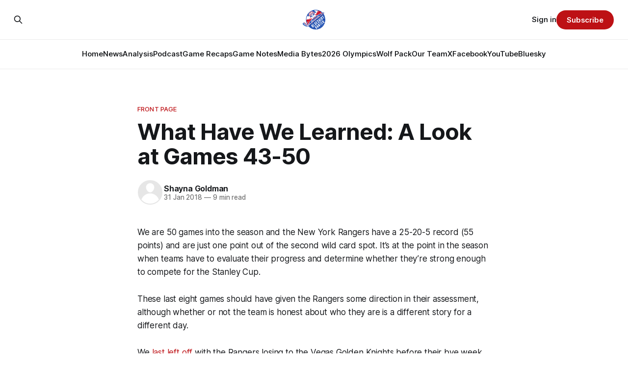

--- FILE ---
content_type: text/html; charset=utf-8
request_url: https://www.blueshirtbanter.com/what-have-we-learned-a-look-at-games-43-50/
body_size: 13990
content:
<!DOCTYPE html>
<html lang="en">
<head>

    <title>What Have We Learned: A Look at Games 43-50</title>
    <meta charset="utf-8">
    <meta name="viewport" content="width=device-width, initial-scale=1.0">
    
    <link rel="preload" as="style" href="https://www.blueshirtbanter.com/assets/built/screen.css?v=1ea180dabd">
    <link rel="preload" as="script" href="https://www.blueshirtbanter.com/assets/built/source.js?v=1ea180dabd">
    
    <link rel="preload" as="font" type="font/woff2" href="https://www.blueshirtbanter.com/assets/fonts/inter-roman.woff2?v=1ea180dabd" crossorigin="anonymous">
<style>
    @font-face {
        font-family: "Inter";
        font-style: normal;
        font-weight: 100 900;
        font-display: optional;
        src: url(https://www.blueshirtbanter.com/assets/fonts/inter-roman.woff2?v=1ea180dabd) format("woff2");
        unicode-range: U+0000-00FF, U+0131, U+0152-0153, U+02BB-02BC, U+02C6, U+02DA, U+02DC, U+0304, U+0308, U+0329, U+2000-206F, U+2074, U+20AC, U+2122, U+2191, U+2193, U+2212, U+2215, U+FEFF, U+FFFD;
    }
</style>

    <link rel="stylesheet" type="text/css" href="https://www.blueshirtbanter.com/assets/built/screen.css?v=1ea180dabd">

    <style>
        :root {
            --background-color: #ffffff
        }
    </style>

    <script>
        /* The script for calculating the color contrast has been taken from
        https://gomakethings.com/dynamically-changing-the-text-color-based-on-background-color-contrast-with-vanilla-js/ */
        var accentColor = getComputedStyle(document.documentElement).getPropertyValue('--background-color');
        accentColor = accentColor.trim().slice(1);

        if (accentColor.length === 3) {
            accentColor = accentColor[0] + accentColor[0] + accentColor[1] + accentColor[1] + accentColor[2] + accentColor[2];
        }

        var r = parseInt(accentColor.substr(0, 2), 16);
        var g = parseInt(accentColor.substr(2, 2), 16);
        var b = parseInt(accentColor.substr(4, 2), 16);
        var yiq = ((r * 299) + (g * 587) + (b * 114)) / 1000;
        var textColor = (yiq >= 128) ? 'dark' : 'light';

        document.documentElement.className = `has-${textColor}-text`;
    </script>

    <link rel="icon" href="https://www.blueshirtbanter.com/content/images/size/w256h256/2023/03/bsb_logo-1.png" type="image/png">
    <link rel="canonical" href="https://www.blueshirtbanter.com/what-have-we-learned-a-look-at-games-43-50/">
    <meta name="referrer" content="no-referrer-when-downgrade">
    
    <meta property="og:site_name" content="Blueshirt Banter">
    <meta property="og:type" content="article">
    <meta property="og:title" content="What Have We Learned: A Look at Games 43-50">
    <meta property="og:description" content="We are 50 games into the season and the New York Rangers have a 25-20-5 record (55 points) and are just one point out of the second wild card spot. It’s at the point in the season when teams have to evaluate their progress and determine whether they’re">
    <meta property="og:url" content="https://www.blueshirtbanter.com/what-have-we-learned-a-look-at-games-43-50/">
    <meta property="og:image" content="https://www.blueshirtbanter.com/content/images/size/w1200/2023/03/bsb_logo_socials-1.png">
    <meta property="article:published_time" content="2018-01-31T08:44:51.000Z">
    <meta property="article:modified_time" content="2023-05-22T16:12:58.000Z">
    <meta property="article:tag" content="Front Page">
    <meta property="article:tag" content="New York Rangers Analysis">
    
    <meta property="article:publisher" content="https://www.facebook.com/BlueshirtBanter">
    <meta name="twitter:card" content="summary_large_image">
    <meta name="twitter:title" content="What Have We Learned: A Look at Games 43-50">
    <meta name="twitter:description" content="We are 50 games into the season and the New York Rangers have a 25-20-5 record (55 points) and are just one point out of the second wild card spot. It’s at the point in the season when teams have to evaluate their progress and determine whether they’re">
    <meta name="twitter:url" content="https://www.blueshirtbanter.com/what-have-we-learned-a-look-at-games-43-50/">
    <meta name="twitter:image" content="https://www.blueshirtbanter.com/content/images/size/w1200/2023/03/bsb_logo_socials.png">
    <meta name="twitter:label1" content="Written by">
    <meta name="twitter:data1" content="Shayna Goldman">
    <meta name="twitter:label2" content="Filed under">
    <meta name="twitter:data2" content="Front Page, New York Rangers Analysis">
    <meta name="twitter:site" content="@BlueshirtBanter">
    <meta property="og:image:width" content="1200">
    <meta property="og:image:height" content="597">
    
    <script type="application/ld+json">
{
    "@context": "https://schema.org",
    "@type": "Article",
    "publisher": {
        "@type": "Organization",
        "name": "Blueshirt Banter",
        "url": "https://www.blueshirtbanter.com/",
        "logo": {
            "@type": "ImageObject",
            "url": "https://www.blueshirtbanter.com/content/images/2023/03/bsb_logo-2.png"
        }
    },
    "author": {
        "@type": "Person",
        "name": "Shayna Goldman",
        "url": "https://www.blueshirtbanter.com/author/shayna-goldman/",
        "sameAs": []
    },
    "headline": "What Have We Learned: A Look at Games 43-50",
    "url": "https://www.blueshirtbanter.com/what-have-we-learned-a-look-at-games-43-50/",
    "datePublished": "2018-01-31T08:44:51.000Z",
    "dateModified": "2023-05-22T16:12:58.000Z",
    "keywords": "Front Page, New York Rangers Analysis",
    "description": "We are 50 games into the season and the New York Rangers have a 25-20-5 record (55 points) and are just one point out of the second wild card spot. It’s at the point in the season when teams have to evaluate their progress and determine whether they’re strong enough to compete for the Stanley Cup.\n\nThese last eight games should have given the Rangers some direction in their assessment, although whether or not the team is honest about who they are is a different story for a different day.\n\nWe las",
    "mainEntityOfPage": "https://www.blueshirtbanter.com/what-have-we-learned-a-look-at-games-43-50/"
}
    </script>

    <meta name="generator" content="Ghost 6.14">
    <link rel="alternate" type="application/rss+xml" title="Blueshirt Banter" href="https://www.blueshirtbanter.com/rss/">
    <script defer src="https://cdn.jsdelivr.net/ghost/portal@~2.57/umd/portal.min.js" data-i18n="true" data-ghost="https://www.blueshirtbanter.com/" data-key="c2059d6c449637623a5cb94088" data-api="https://blueshirt-banter.ghost.io/ghost/api/content/" data-locale="en" crossorigin="anonymous"></script><style id="gh-members-styles">.gh-post-upgrade-cta-content,
.gh-post-upgrade-cta {
    display: flex;
    flex-direction: column;
    align-items: center;
    font-family: -apple-system, BlinkMacSystemFont, 'Segoe UI', Roboto, Oxygen, Ubuntu, Cantarell, 'Open Sans', 'Helvetica Neue', sans-serif;
    text-align: center;
    width: 100%;
    color: #ffffff;
    font-size: 16px;
}

.gh-post-upgrade-cta-content {
    border-radius: 8px;
    padding: 40px 4vw;
}

.gh-post-upgrade-cta h2 {
    color: #ffffff;
    font-size: 28px;
    letter-spacing: -0.2px;
    margin: 0;
    padding: 0;
}

.gh-post-upgrade-cta p {
    margin: 20px 0 0;
    padding: 0;
}

.gh-post-upgrade-cta small {
    font-size: 16px;
    letter-spacing: -0.2px;
}

.gh-post-upgrade-cta a {
    color: #ffffff;
    cursor: pointer;
    font-weight: 500;
    box-shadow: none;
    text-decoration: underline;
}

.gh-post-upgrade-cta a:hover {
    color: #ffffff;
    opacity: 0.8;
    box-shadow: none;
    text-decoration: underline;
}

.gh-post-upgrade-cta a.gh-btn {
    display: block;
    background: #ffffff;
    text-decoration: none;
    margin: 28px 0 0;
    padding: 8px 18px;
    border-radius: 4px;
    font-size: 16px;
    font-weight: 600;
}

.gh-post-upgrade-cta a.gh-btn:hover {
    opacity: 0.92;
}</style><script async src="https://js.stripe.com/v3/"></script>
    <script defer src="https://cdn.jsdelivr.net/ghost/sodo-search@~1.8/umd/sodo-search.min.js" data-key="c2059d6c449637623a5cb94088" data-styles="https://cdn.jsdelivr.net/ghost/sodo-search@~1.8/umd/main.css" data-sodo-search="https://blueshirt-banter.ghost.io/" data-locale="en" crossorigin="anonymous"></script>
    
    <link href="https://www.blueshirtbanter.com/webmentions/receive/" rel="webmention">
    <script defer src="/public/cards.min.js?v=1ea180dabd"></script>
    <link rel="stylesheet" type="text/css" href="/public/cards.min.css?v=1ea180dabd">
    <script defer src="/public/comment-counts.min.js?v=1ea180dabd" data-ghost-comments-counts-api="https://www.blueshirtbanter.com/members/api/comments/counts/"></script>
    <script defer src="/public/member-attribution.min.js?v=1ea180dabd"></script>
    <script defer src="/public/ghost-stats.min.js?v=1ea180dabd" data-stringify-payload="false" data-datasource="analytics_events" data-storage="localStorage" data-host="https://www.blueshirtbanter.com/.ghost/analytics/api/v1/page_hit"  tb_site_uuid="b972c3ba-581b-4174-a8c7-c673c8d9313f" tb_post_uuid="cc495aca-b62c-400a-8bc7-16e66d1d17e8" tb_post_type="post" tb_member_uuid="undefined" tb_member_status="undefined"></script><style>:root {--ghost-accent-color: #bd1115;}</style>
    <link rel="stylesheet" href="https://cdnjs.cloudflare.com/ajax/libs/font-awesome/6.5.2/css/brands.min.css" integrity="sha512-DJLNx+VLY4aEiEQFjiawXaiceujj5GA7lIY8CHCIGQCBPfsEG0nGz1edb4Jvw1LR7q031zS5PpPqFuPA8ihlRA==" crossorigin="anonymous" referrerpolicy="no-referrer" />

<style>
    :where(.nav, .gh-head-menu) .nav-bluesky a,
    :where(.nav, .gh-head-menu) .nav-discord a,
    :where(.nav, .gh-head-menu) .nav-facebook a,
    :where(.nav, .gh-head-menu) .nav-instagram a,
    :where(.nav, .gh-head-menu) .nav-x a,
    :where(.nav, .gh-head-menu) .nav-youtube a {
        font-size: 0 !important;
    }

    :where(.nav, .gh-head-menu) .nav-bluesky a::before,
    :where(.nav, .gh-head-menu) .nav-discord a::before,
    :where(.nav, .gh-head-menu) .nav-facebook a::before,
    :where(.nav, .gh-head-menu) .nav-instagram a::before,
    :where(.nav, .gh-head-menu) .nav-x a::before,
    :where(.nav, .gh-head-menu) .nav-youtube a::before {
        font-family: "Font Awesome 6 Brands";
        display: inline-block;
        font-size: 20px;
        font-style: normal;
        font-weight: normal;
        font-variant: normal;
        text-rendering: auto;
        -webkit-font-smoothing: antialiased;
    }

    :where(.nav, .gh-head-menu) .nav-bluesky a::before {content: "\e671"}
    :where(.nav, .gh-head-menu) .nav-discord a::before {content: "\f392"}
    :where(.nav, .gh-head-menu) .nav-facebook a::before {content: "\f09a"}
    :where(.nav, .gh-head-menu) .nav-instagram a::before {content: "\f16d"}
    :where(.nav, .gh-head-menu) .nav-x a::before {content: "\e61b"}
    :where(.nav, .gh-head-menu) .nav-youtube a::before {content: "\f167"}
</style>

<style>
  .hyvor-talk-view {
      max-width: 800px; /* Adjust the width as needed */
      margin: 0 auto; /* Centers the comments */
  }
</style>

<style>
.gh-foot{
   background-color: #0a204f;
}
</style>    
<!-- Google tag (gtag.js) -->
<script async src="https://www.googletagmanager.com/gtag/js?id=G-52C5XMB9SX"></script>
<script>
  window.dataLayer = window.dataLayer || [];
  function gtag(){dataLayer.push(arguments);}
  gtag('js', new Date());

  gtag('config', 'G-52C5XMB9SX');
</script>

</head>
<body class="post-template tag-front-page tag-new-york-rangers-analysis tag-hash-chorus tag-hash-import-2023-04-03-16-52 has-sans-title has-sans-body">

<div class="gh-viewport">
    
    <header id="gh-navigation" class="gh-navigation is-stacked gh-outer">
    <div class="gh-navigation-inner gh-inner">

        <div class="gh-navigation-brand">
            <a class="gh-navigation-logo is-title" href="https://www.blueshirtbanter.com">
                    <img src="https://www.blueshirtbanter.com/content/images/2023/03/bsb_logo-2.png" alt="Blueshirt Banter">
            </a>
            <button class="gh-search gh-icon-button" aria-label="Search this site" data-ghost-search>
    <svg xmlns="http://www.w3.org/2000/svg" fill="none" viewBox="0 0 24 24" stroke="currentColor" stroke-width="2" width="20" height="20"><path stroke-linecap="round" stroke-linejoin="round" d="M21 21l-6-6m2-5a7 7 0 11-14 0 7 7 0 0114 0z"></path></svg></button>            <button class="gh-burger gh-icon-button" aria-label="Menu">
                <svg xmlns="http://www.w3.org/2000/svg" width="24" height="24" fill="currentColor" viewBox="0 0 256 256"><path d="M224,128a8,8,0,0,1-8,8H40a8,8,0,0,1,0-16H216A8,8,0,0,1,224,128ZM40,72H216a8,8,0,0,0,0-16H40a8,8,0,0,0,0,16ZM216,184H40a8,8,0,0,0,0,16H216a8,8,0,0,0,0-16Z"></path></svg>                <svg xmlns="http://www.w3.org/2000/svg" width="24" height="24" fill="currentColor" viewBox="0 0 256 256"><path d="M205.66,194.34a8,8,0,0,1-11.32,11.32L128,139.31,61.66,205.66a8,8,0,0,1-11.32-11.32L116.69,128,50.34,61.66A8,8,0,0,1,61.66,50.34L128,116.69l66.34-66.35a8,8,0,0,1,11.32,11.32L139.31,128Z"></path></svg>            </button>
        </div>

        <nav class="gh-navigation-menu">
            <ul class="nav">
    <li class="nav-home"><a href="https://www.blueshirtbanter.com/">Home</a></li>
    <li class="nav-news"><a href="https://www.blueshirtbanter.com/tag/new-york-rangers-news/">News</a></li>
    <li class="nav-analysis"><a href="https://www.blueshirtbanter.com/tag/new-york-rangers-analysis/">Analysis</a></li>
    <li class="nav-podcast"><a href="https://www.blueshirtbanter.com/tag/podcast/">Podcast</a></li>
    <li class="nav-game-recaps"><a href="https://www.blueshirtbanter.com/tag/new-york-rangers-recaps/">Game Recaps</a></li>
    <li class="nav-game-notes"><a href="https://www.blueshirtbanter.com/tag/new-york-rangers-notes/">Game Notes</a></li>
    <li class="nav-media-bytes"><a href="https://www.blueshirtbanter.com/tag/media-bytes/">Media Bytes</a></li>
    <li class="nav-2026-olympics"><a href="https://www.blueshirtbanter.com/tag/2026-milan-olympics/">2026 Olympics</a></li>
    <li class="nav-wolf-pack"><a href="https://www.blueshirtbanter.com/tag/hartford-wolf-pack/">Wolf Pack</a></li>
    <li class="nav-our-team"><a href="https://www.blueshirtbanter.com/team/">Our Team</a></li>
    <li class="nav-x"><a href="https://twitter.com/BlueshirtBanter">X</a></li>
    <li class="nav-facebook"><a href="https://www.facebook.com/BlueshirtBanter">Facebook</a></li>
    <li class="nav-youtube"><a href="https://www.youtube.com/blueshirtbanter">YouTube</a></li>
    <li class="nav-bluesky"><a href="https://bsky.app/profile/blueshirtbanter.bsky.social">Bluesky</a></li>
</ul>

        </nav>

        <div class="gh-navigation-actions">
                <button class="gh-search gh-icon-button" aria-label="Search this site" data-ghost-search>
    <svg xmlns="http://www.w3.org/2000/svg" fill="none" viewBox="0 0 24 24" stroke="currentColor" stroke-width="2" width="20" height="20"><path stroke-linecap="round" stroke-linejoin="round" d="M21 21l-6-6m2-5a7 7 0 11-14 0 7 7 0 0114 0z"></path></svg></button>                <div class="gh-navigation-members">
                            <a href="#/portal/signin" data-portal="signin">Sign in</a>
                                <a class="gh-button" href="#/portal/signup" data-portal="signup">Subscribe</a>
                </div>
        </div>

    </div>
</header>

    

<main class="gh-main">

    <article class="gh-article post tag-front-page tag-new-york-rangers-analysis tag-hash-chorus tag-hash-import-2023-04-03-16-52 no-image">

        <header class="gh-article-header gh-canvas">

                <a class="gh-article-tag" href="https://www.blueshirtbanter.com/tag/front-page/">Front Page</a>
            <h1 class="gh-article-title is-title">What Have We Learned: A Look at Games 43-50</h1>

            <div class="gh-article-meta">
                <div class="gh-article-author-image instapaper_ignore">
                            <a href="/author/shayna-goldman/"><svg viewBox="0 0 24 24" xmlns="http://www.w3.org/2000/svg"><g fill="none" fill-rule="evenodd"><path d="M3.513 18.998C4.749 15.504 8.082 13 12 13s7.251 2.504 8.487 5.998C18.47 21.442 15.417 23 12 23s-6.47-1.558-8.487-4.002zM12 12c2.21 0 4-2.79 4-5s-1.79-4-4-4-4 1.79-4 4 1.79 5 4 5z" fill="#FFF"/></g></svg>
</a>
                </div>
                <div class="gh-article-meta-wrapper">
                    <h4 class="gh-article-author-name"><a href="/author/shayna-goldman/">Shayna Goldman</a></h4>
                    <div class="gh-article-meta-content">
                        <time class="gh-article-meta-date" datetime="2018-01-31">31 Jan 2018</time>
                            <span class="gh-article-meta-length"><span class="bull">—</span> 9 min read</span>
                    </div>
                </div>
            </div>

            
        </header>

        <section class="gh-content gh-canvas is-body">
            <p>We are 50 games into the season and the New York Rangers have a 25-20-5 record (55 points) and are just one point out of the second wild card spot. It’s at the point in the season when teams have to evaluate their progress and determine whether they’re strong enough to compete for the Stanley Cup.</p><p>These last eight games should have given the Rangers some direction in their assessment, although whether or not the team is honest about who they are is a different story for a different day.</p><p>We<a href="https://www.blueshirtbanter.com/what-have-we-learned-a-look-at-games-37-42/"> last left off</a> with the Rangers losing to the Vegas Golden Knights before their bye week, in a game that probably should have been a blow out, but was kept within reach by Ondrej Pavelec.</p><p>We return with the Blueshirts’ first game back from the bye week, a tilt against the New York Islanders. It was thought that Kevin Hayes would remain out with injury, after sustaining a lower-body injury in Vegas, but he was surprisingly healthy enough to dress (although, his injury was either re-aggravated or lingered long enough to keep him out until January 25 after this game). Pavelec started this one, but after five goals got past him, Lundqvist took over – and he didn’t look too pleased with his team… or coaches.</p><p>Most games against the Islanders are high-pressure matchups, but the Rangers just didn’t rise to the occasion or act as a collective unit, and the players let their frustrations be<a href="https://www.blueshirtbanter.com/rangers-vs-islanders-no-rest-for-the-weary/"> heard</a>. The lineup was less than ideal (second-liner Jesper Fast, third liner-Pavel Buchnevich, and fourth-liner Jimmy Vesey stuck out on offense, while on defense Steven Kampfer was in for Brendan Smith) and Lundqvist didn’t get to rest like the team could have hoped.</p><p>But the Rangers had to find a way to build off this loss – and quickly, because they were back in action the next day in Pittsburgh. Lundqvist was in net, Smith returned to the lineup, and some of the forward lines were tweaked. Despite a first period lead, thanks to Michael Grabner and Smith scoring, they fell apart in the second period and never regained their game.</p><p>The Rangers returned home hoping to end their three game skid in their first meeting of the season with the Philadelphia Flyers, and the team finally look inspired. The Rangers’ offense exploded with five goals, and the 5-1 win was their first regulation win since January 19 and one of the best of the season. Coincidentally, this iteration of the lineup was actually somewhat balanced too; Peter Holland was recalled to center Grabner and Fast, while Buchnevich moved up to the first line alongside Mika Zibanejad and Rick Nash.</p><p>Nash scored two goals, Grabner added another, Carey scored the Rangers’ first short-handed goal of the year, and the defense actually gave Lundqvist support.</p><p>As much as this win should have instilled some confidence, because at least it showed the Rangers <em>are</em> capable of a complete effort, they couldn’t maintain it in the following game – not even against the team that’s second-to-last in the league standings.</p><p>The plus from the 4-3 victory was that Nash had another two-goal night; the minus was that the Rangers struggled to maintain their leads against the Buffalo Sabres for the second time in a month. It wasn’t exactly an encouraging win, especially when it was their last home game before a road trip into the Western Conference. The game should have never been as close as it was, but the team picked up two points.</p><p>The first game of the Rangers’ road trip was against one of the hottest teams in the league, the Colorado Avalanche, and they were without Hayes, Grabner, Shattenkirk, and Staal. DeAngelo was recalled to compensate from the offense lost on the blue line.</p><p>With a depleted lineup, a challenging matchup and less than ideal recent away record, it’s not that losing seemed inevitable… but it didn’t seem like they were bound to land in the win column either – and they didn’t. But that’s not an excuse, especially when the Rangers’ playoff hopes are in doubt.</p><p>It may have only been a 3-1 loss, and that third goal was scored on an empty net, but Lundqvist masked the Rangers’ deficiencies. The Avalanche took 60.75 percent of the 5-on-5 shot attempts, had 58.14 percent of the scoring chances, and 62.5 percent of the high-danger shot attempts. Sixty-five 5-on-5 shot attempts were sent Lundqvist’s way, with 36 reaching the goal; only 42 shot attempts were generated by the Rangers and 20 of those didn’t go on net.</p><p>The next night, they were back in action against the Los Angeles Kings. While the Rangers pulled ahead 2-0 early in the game, they started collapsing towards the end of the first period and completely fell apart in the second period. The Kings scored three consecutive power-play goals in the second period, and added another goal early in the third period.</p><p>Before this matchup, the Rangers’ penalty kill on the surface seemed to be effective, and ranked highly in the league. It’s down to 81.6 efficiency now, which ranks 15th in the league.</p><p>While on the penalty kill, according to <a href="http://corsica.hockey/?ref=blueshirtbanter.com">Corsica</a>, the Rangers allow the lowest rate of shot attempts against in the league (92.34 per hour). However, the shots that are taken are usually high quality chances (7.67 expected goals against per hour), and they paid for that in Los Angeles. It completely deflated them and resulted in another loss added to their record.</p><p>For their third game of the road trip, the Rangers faced off against the Ducks. While the Rangers weren’t anemic on defense for a change, their transitional game was what cost them, and unfortunately Lundqvist wasn’t having a great night, so he was subsequently pulled. A J.T. Miller turnover at the end of the first period prematurely ended his night as well; he didn’t see a single shift for the remainder of the period, nor did he step on the ice in the second or third period.</p><p>As much as Miller should have been held accountable for his mistake, pulling him from the next 40 minutes of a game was drastic, especially when the team craved offense that he could provide. There has to be a balance between discipline and what’s best for the team; benching Miller for 40 minutes was more than just discipline and wasn’t in the best interest of the team.</p><p>For their fourth, and luckily final, game of this road trip, the Rangers were in San Jose. Lundqvist got the night off, and Hayes returned to the lineup to skate alongside Miller and Zuccarello. The highlights included Hayes and Miller each adding a goal and an assist, plus Zuccarello tallying an assist. McDonagh finally scored his first goal of the season, and added a second one on the power play. But the Rangers still allowed five goals, including one that was scored in the final moments to make it a one-goal game.</p><p><strong>So what have we learned?</strong></p><p>Over this span of eight games, Nash has had three two-goal games and accumulated eight points. This brings him up to 25 points in 50 games, (19 5-on-5 points, which ranks third on team), and while 25 points in 50 games isn’t exactly ideal, his recent scoring burst is a step in the right direction.</p><p>His scoring has increased since being put on a line with Zibanejad and Buchnevich. Oddly enough, Buchnevich and Nash had scarcely played together this season. Buchnevich belongs in the top-six and has been helping Nash rediscover his scoring touch with his stellar passing, and both of these wingers compliment Zibanejad as well. Nash’s game is similar to Kreider, between his speed, strength, and net-front presence, so it makes sense that this combination works ­– it’s just puzzling why it wasn’t tried sooner, since Nash wasn’t scoring and <a href="https://www.blueshirtbanter.com/does-pavel-buchnevich-deserve-to-be-in-the-top-six/">keeping Buchnevich in the bottom-six</a> was a waste of his talents.</p><p>Despite being on the ice for 4.87 goals for per 60, their expected goals for per 60 is only 2.94, so there’s definitely a chance that their production slows. Until that happens (and <em>if</em> it happens), this line should stay together because they’ve been a reliable source of offense that this team was in need of.</p><p>This team needed that offensive boost especially over these last games because of player injuries. Hayes sustained a lower body injury in Vegas, wasn’t expected to play against the Islanders after their bye week, but ultimately dressed. But after that game, he didn’t return to the lineup until seven games later when they played the Sharks. So, the question stands, was Hayes actually ready to return when he did, or did his premature return re-aggravate the injury?</p><p>That wasn’t the only debatable injury management we learned about. It was<a href="https://www.blueshirtbanter.com/kevin-shattenkirk-out-indefinitely/"> announced</a> that Shattenkirk had a tear in his meniscus and would be out indefinitely. On a team level, being without Shattenkirk only diminishes their chances moving forward. But there’s another issue with this injury – that he was allowed to play through it. Most players insist on playing despite their injuries, which is why that decision can’t be left solely with them.</p><!--kg-card-begin: html--><blockquote class="twitter-tweet"><p lang="en" dir="ltr">Shattenkirk said he's been dealing with the knee injury since late September and into October. He said he tried to play through it but felt he's "come to a point now ... [that] it's the right time to get the surgery." <a href="https://twitter.com/hashtag/NYR?src=hash&ref_src=twsrc%5Etfw&ref=blueshirtbanter.com">#NYR</a></p>— New York Rangers (@NYRangers) <a href="https://twitter.com/NYRangers/status/954398624527671296?ref_src=twsrc%5Etfw&ref=blueshirtbanter.com">January 19, 2018</a></blockquote>

<script async="" src="https://platform.twitter.com/widgets.js" charset="utf-8"></script><!--kg-card-end: html--><p>Trainers and doctors are supposed to advocate for what’s best for the player; it’s questionable if playing through a meniscus tear is what’s best for a player’s long-term health. In this case, it prolonged the inevitable and could have made the injury worse, and now the Rangers are without Shattenkirk in one of the most critical parts of the season.</p><p>Without Shattenkirk in the lineup, DeAngelo has a second opportunity with the Rangers at the NHL level. Through four games, he has two assists – one even strength, and one power play. While there’s obviously still work to be done in his own zone, he’s shown glimpses of that offensive upside that enticed the Rangers enough to acquire him in the first place. The hope though, is that he genuinely gets an opportunity to develop at the NHL level even if he makes mistakes, so the Rangers<a href="https://www.blueshirtbanter.com/kevin-shattenkirk-injury-gives-new-york-rangers-opportunity-to-evaluate-young-defensemen/"> can assess</a> whether he can be a key piece of this team moving forward or not.</p><p>So over the last eight games, it became even more clear (in case it wasn’t already) that this team needs to tighten up defensively to support their goaltenders. And they also need to improve play in the offensive zone to boost their production, especially without Shattenkirk on the blue line. Additionally the Rangers need to improve their penalty killing, something that outright cost them their game against the Kings.</p><p>In reaction, the Rangers<a href="https://www.blueshirtbanter.com/rangers-claim-cody-mcleod-off-of-waivers-nhl-new-york-nashville-predators/"> claimed Cody McLeod off of waivers</a>. In 713 career NHL games, he has 124 points… and 1,524 penalty minutes. They need scoring depth, could use more right-handed shots, shouldn’t be taking penalties, and should be giving their young players a longer look at the NHL level if they’re rebuilding. Instead, they found a 33-year-old left-handed grinder, who collects penalty minutes, and doesn’t score much. And he’s likely going to take away an opportunity from one of the team’s younger players. It just doesn’t add up, nor does it fit the Rangers’ needs. Then again, neither did Tanner Glass, and he had a place in the lineup even when they were desperate for offense.</p><p>This move is a step backwards and Alain Vigneault’s probably going to use him over more skilled options, and he’s at fault for that. Jeff Gorton is just as much at fault for not just allowing another situation like this, but for bringing this type of player into their roster rather than actually assessing their needs. He initiated a rebuild on the fly, but hasn’t done nearly enough throughout the season to remedy the Rangers’ shortcomings, and this is another prime example of that.</p><p>The Rangers have only collected three wins in their last eight, and six out of a possible 16 points. Only one win on a four game road trip isn’t encouraging, and doesn’t bode well for a team contemplating how to proceed at the deadline. This roster is clearly flawed, especially with Shattenkirk and Kreider’s injuries in mind, but it’s much more than just the roster. This roster still isn’t being led in the right direction and the fact that both coach and general manager believe that McLeod brings an element that the Rangers needed after this last string of games is just concerning.</p><p>It has to be questioned though, that if the Rangers had lost all four of their road games before the break, would it have swayed management to make changes behind the bench? It’s been a mediocre season plagued by poor coaching, so would that have been the final straw?</p><p>In one of the Rangers last eight games, they put forward a complete effort and were led in the right direction. In seven, there were lineup issues, deployment issues, tactical issues, special team issues, and more that stunted their potential and cost them points in five games.</p><p>The drastic changes made this past offseason were supposed to help the Rangers go further into the playoffs, but not only were they not executed as well as they could have been, but the coaches still don’t seem to be on the same page. The Rangers haven’t and are unlikely to reach their potential this season – instead, their mediocrity has only lowered their potential, despite strong goaltending.</p><p>The Rangers yet again look destined for the middle – and these last eight games only emphasize that – so changes are clearly necessary. But what’s becoming more questionable as this season progresses is whether it’s counterproductive to rebuild with this coaching staff and if this front office is the best to handle a rebuild on the fly.</p><p>The last eight games indicate otherwise.</p>
        </section>

    </article>

                <div class="gh-comments gh-read-next gh-canvas">
            <div id="hyvor-talk-view"></div>
            <script src="https://cdnjs.cloudflare.com/ajax/libs/crypto-js/4.0.0/crypto-js.min.js"></script>
            <script>
                var HYVOR_TALK_WEBSITE = 8713,
                    HYVOR_TALK_PRIVATE_KEY = 'f7a047a67a8ef95efe285bdf0fe71c0b',
                    HYVOR_TALK_CONFIG = {
                        url: false,
                        id: "642b33c58d627220c40f2e3d"
                    };
                    var userData = {};
                userData = btoa( JSON.stringify( userData ) )
                var hash = CryptoJS.HmacSHA1(userData, HYVOR_TALK_PRIVATE_KEY).toString();
                HYVOR_TALK_CONFIG.sso = {
                    hash: hash,
                    userData: userData,
                    loginURL: location.href + "#/portal/login",
                    signupURL: location.href + "#/portal/signup"
                }
                var script = document.createElement("script");
                script.src = "//talk.hyvor.com/web-api/embed.js";
                script.async = true;
                document.body.appendChild(script);
            </script>
        </div>
        </div>

</main>


            <section class="gh-container is-grid gh-outer">
                <div class="gh-container-inner gh-inner">
                    <h2 class="gh-container-title">Read more</h2>
                    <div class="gh-feed">
                            <article class="gh-card post">
    <a class="gh-card-link" href="/bantering-points-1-28-26/">
            <figure class="gh-card-image">
                <img
                    srcset="/content/images/size/w160/format/webp/2026/01/bantering-points-image-27.jpeg 160w,
                            /content/images/size/w320/format/webp/2026/01/bantering-points-image-27.jpeg 320w,
                            /content/images/size/w600/format/webp/2026/01/bantering-points-image-27.jpeg 600w,
                            /content/images/size/w960/format/webp/2026/01/bantering-points-image-27.jpeg 960w,
                            /content/images/size/w1200/format/webp/2026/01/bantering-points-image-27.jpeg 1200w,
                            /content/images/size/w2000/format/webp/2026/01/bantering-points-image-27.jpeg 2000w"
                    sizes="320px"
                    src="/content/images/size/w600/2026/01/bantering-points-image-27.jpeg"
                    alt="Bantering Points: 1/28/26"
                    loading="lazy"
                >
            </figure>
        <div class="gh-card-wrapper">
            <h3 class="gh-card-title is-title">Bantering Points: 1/28/26</h3>
                <p class="gh-card-excerpt is-body">Your morning round-up of the latest from Blueshirt Banter, Rangers News, and updates from around the NHL

</p>
            <footer class="gh-card-meta">
<!--
             -->
                    <span class="gh-card-author">By Jake DiBlasio</span>
                    <time class="gh-card-date" datetime="2026-01-28">28 Jan 2026</time>
                <!--
         --></footer>
        </div>
    </a>
</article>
                            <article class="gh-card post">
    <a class="gh-card-link" href="/five-potential-trade-options-for-braden-schneider/">
            <figure class="gh-card-image">
                <img
                    srcset="/content/images/size/w160/format/webp/2026/01/USATSI_27962886_168415590_lowres.jpg 160w,
                            /content/images/size/w320/format/webp/2026/01/USATSI_27962886_168415590_lowres.jpg 320w,
                            /content/images/size/w600/format/webp/2026/01/USATSI_27962886_168415590_lowres.jpg 600w,
                            /content/images/size/w960/format/webp/2026/01/USATSI_27962886_168415590_lowres.jpg 960w,
                            /content/images/size/w1200/format/webp/2026/01/USATSI_27962886_168415590_lowres.jpg 1200w,
                            /content/images/size/w2000/format/webp/2026/01/USATSI_27962886_168415590_lowres.jpg 2000w"
                    sizes="320px"
                    src="/content/images/size/w600/2026/01/USATSI_27962886_168415590_lowres.jpg"
                    alt="Five Potential Trade Options for Braden Schneider"
                    loading="lazy"
                >
            </figure>
        <div class="gh-card-wrapper">
            <h3 class="gh-card-title is-title">Five Potential Trade Options for Braden Schneider</h3>
                <p class="gh-card-excerpt is-body">The Rangers face a difficult decision with Schneider as he can be a part of their future, or fetch a hearty return ahead of the 2026 trade deadline. </p>
            <footer class="gh-card-meta">
                        <svg xmlns="http://www.w3.org/2000/svg" viewBox="0 0 20 20" height="20" width="20" id="Lock-1--Streamline-Ultimate"><defs></defs><title>lock-1</title><path d="M4.375 8.125h11.25s1.25 0 1.25 1.25v8.75s0 1.25 -1.25 1.25H4.375s-1.25 0 -1.25 -1.25v-8.75s0 -1.25 1.25 -1.25" fill="none" stroke="currentcolor" stroke-linecap="round" stroke-linejoin="round" stroke-width="1.5"></path><path d="M5.625 8.125V5a4.375 4.375 0 0 1 8.75 0v3.125" fill="none" stroke="currentcolor" stroke-linecap="round" stroke-linejoin="round" stroke-width="1.5"></path><path d="m10 12.5 0 2.5" fill="none" stroke="currentcolor" stroke-linecap="round" stroke-linejoin="round" stroke-width="1.5"></path></svg>                <!--
             -->
                    <span class="gh-card-author">By Chris Feldman</span>
                    <time class="gh-card-date" datetime="2026-01-27">27 Jan 2026</time>
                <!--
         --></footer>
        </div>
    </a>
</article>
                            <article class="gh-card post">
    <a class="gh-card-link" href="/rangers-vs-bruins-mr-robertsons-neighborhood/">
            <figure class="gh-card-image">
                <img
                    srcset="/content/images/size/w160/format/webp/2026/01/USATSI_28093434_168415590_lowres.jpg 160w,
                            /content/images/size/w320/format/webp/2026/01/USATSI_28093434_168415590_lowres.jpg 320w,
                            /content/images/size/w600/format/webp/2026/01/USATSI_28093434_168415590_lowres.jpg 600w,
                            /content/images/size/w960/format/webp/2026/01/USATSI_28093434_168415590_lowres.jpg 960w,
                            /content/images/size/w1200/format/webp/2026/01/USATSI_28093434_168415590_lowres.jpg 1200w,
                            /content/images/size/w2000/format/webp/2026/01/USATSI_28093434_168415590_lowres.jpg 2000w"
                    sizes="320px"
                    src="/content/images/size/w600/2026/01/USATSI_28093434_168415590_lowres.jpg"
                    alt="Rangers vs. Bruins: Mr. Robertson&#x27;s Neighborhood"
                    loading="lazy"
                >
            </figure>
        <div class="gh-card-wrapper">
            <h3 class="gh-card-title is-title">Rangers vs. Bruins: Mr. Robertson&#x27;s Neighborhood</h3>
                <p class="gh-card-excerpt is-body">The Rangers won a game at MSG, Matthew Robertson went coast-to-coast, and the kids flashed—but the lack of jam, odd deployment choices, and deadline vibes still loomed over everything.</p>
            <footer class="gh-card-meta">
                        <svg xmlns="http://www.w3.org/2000/svg" viewBox="0 0 20 20" height="20" width="20" id="Lock-1--Streamline-Ultimate"><defs></defs><title>lock-1</title><path d="M4.375 8.125h11.25s1.25 0 1.25 1.25v8.75s0 1.25 -1.25 1.25H4.375s-1.25 0 -1.25 -1.25v-8.75s0 -1.25 1.25 -1.25" fill="none" stroke="currentcolor" stroke-linecap="round" stroke-linejoin="round" stroke-width="1.5"></path><path d="M5.625 8.125V5a4.375 4.375 0 0 1 8.75 0v3.125" fill="none" stroke="currentcolor" stroke-linecap="round" stroke-linejoin="round" stroke-width="1.5"></path><path d="m10 12.5 0 2.5" fill="none" stroke="currentcolor" stroke-linecap="round" stroke-linejoin="round" stroke-width="1.5"></path></svg>                <!--
             -->
                    <span class="gh-card-author">By Joe Fortunato</span>
                    <time class="gh-card-date" datetime="2026-01-27">27 Jan 2026</time>
                <!--
         --></footer>
        </div>
    </a>
</article>
                            <article class="gh-card post">
    <a class="gh-card-link" href="/rangers-acquire-2026-third-round-pick-from-islanders-for-carson-soucy/">
            <figure class="gh-card-image">
                <img
                    srcset="/content/images/size/w160/format/webp/2026/01/trade24.jpg 160w,
                            /content/images/size/w320/format/webp/2026/01/trade24.jpg 320w,
                            /content/images/size/w600/format/webp/2026/01/trade24.jpg 600w,
                            /content/images/size/w960/format/webp/2026/01/trade24.jpg 960w,
                            /content/images/size/w1200/format/webp/2026/01/trade24.jpg 1200w,
                            /content/images/size/w2000/format/webp/2026/01/trade24.jpg 2000w"
                    sizes="320px"
                    src="/content/images/size/w600/2026/01/trade24.jpg"
                    alt="Rangers Acquire 2026 Third Round Pick From Islanders For Carson Soucy"
                    loading="lazy"
                >
            </figure>
        <div class="gh-card-wrapper">
            <h3 class="gh-card-title is-title">Rangers Acquire 2026 Third Round Pick From Islanders For Carson Soucy</h3>
                <p class="gh-card-excerpt is-body">The Rangers’ sell-off has begun: Carson Soucy is dealt across town to the Islanders, ending a short, uneven tenure and signaling what’s likely still to come.</p>
            <footer class="gh-card-meta">
<!--
             -->
                    <span class="gh-card-author">By Chris Feldman</span>
                    <time class="gh-card-date" datetime="2026-01-27">27 Jan 2026</time>
                <!--
         --></footer>
        </div>
    </a>
</article>
                    </div>
                </div>
            </section>

    
    <footer class="gh-footer gh-outer">
    <div class="gh-footer-inner gh-inner">

        <div class="gh-footer-bar">
            <span class="gh-footer-logo is-title">
                    <img src="https://www.blueshirtbanter.com/content/images/2023/03/bsb_logo-2.png" alt="Blueshirt Banter">
            </span>
            <nav class="gh-footer-menu">
                <ul class="nav">
    <li class="nav-home"><a href="https://www.blueshirtbanter.com/">Home</a></li>
    <li class="nav-news"><a href="https://www.blueshirtbanter.com/tag/new-york-rangers-news/">News</a></li>
    <li class="nav-analysis"><a href="https://www.blueshirtbanter.com/tag/new-york-rangers-analysis/">Analysis</a></li>
    <li class="nav-podcast"><a href="https://www.blueshirtbanter.com/tag/podcast/">Podcast</a></li>
    <li class="nav-game-recaps"><a href="https://www.blueshirtbanter.com/tag/new-york-rangers-recaps/">Game Recaps</a></li>
    <li class="nav-game-notes"><a href="https://www.blueshirtbanter.com/tag/new-york-rangers-notes/">Game Notes</a></li>
    <li class="nav-2026-olympics"><a href="https://www.blueshirtbanter.com/tag/2026-milan-olympics/">2026 Olympics</a></li>
    <li class="nav-media-bytes"><a href="https://www.blueshirtbanter.com/tag/media-bytes/">Media Bytes</a></li>
    <li class="nav-wolf-pack"><a href="https://www.blueshirtbanter.com/tag/hartford-wolf-pack/">Wolf Pack</a></li>
    <li class="nav-our-team"><a href="https://www.blueshirtbanter.com/team/">Our Team</a></li>
    <li class="nav-contact"><a href="mailto:joe@blueshirtbanter.com">Contact</a></li>
    <li class="nav-about"><a href="https://www.blueshirtbanter.com/about/">About</a></li>
    <li class="nav-cancellation-policy"><a href="https://www.blueshirtbanter.com/cancellation-policy/">Cancellation Policy</a></li>
    <li class="nav-x"><a href="https://twitter.com/BlueshirtBanter">X</a></li>
    <li class="nav-facebook"><a href="https://www.facebook.com/BlueshirtBanter">Facebook</a></li>
    <li class="nav-youtube"><a href="https://www.youtube.com/blueshirtbanter">YouTube</a></li>
    <li class="nav-bluesky"><a href="https://bsky.app/profile/blueshirtbanter.bsky.socialhttps://bsky.app/profile/blueshirtbanter.bsky.social">Bluesky</a></li>
</ul>

            </nav>
            <div class="gh-footer-copyright">
                Powered by <a href="https://ghost.org/" target="_blank" rel="noopener">Ghost</a>
            </div>
        </div>

                <section class="gh-footer-signup">
                    <h2 class="gh-footer-signup-header is-title">
                        Join Blueshirt Banter – Get the Latest Rangers News &amp; Analysis First!
                    </h2>
                    <p class="gh-footer-signup-subhead is-body">
                        Join the #1 New York Rangers Community. News, Analysis, Rumors, Trades, Stats, and Analytics. Blueshirt Bandwidth podcast out every Thursday.
                    </p>
                    <form class="gh-form" data-members-form>
    <input class="gh-form-input" id="footer-email" name="email" type="email" placeholder="jamie@example.com" required data-members-email>
    <button class="gh-button" type="submit" aria-label="Subscribe">
        <span><span>Subscribe</span> <svg xmlns="http://www.w3.org/2000/svg" width="32" height="32" fill="currentColor" viewBox="0 0 256 256"><path d="M224.49,136.49l-72,72a12,12,0,0,1-17-17L187,140H40a12,12,0,0,1,0-24H187L135.51,64.48a12,12,0,0,1,17-17l72,72A12,12,0,0,1,224.49,136.49Z"></path></svg></span>
        <svg xmlns="http://www.w3.org/2000/svg" height="24" width="24" viewBox="0 0 24 24">
    <g stroke-linecap="round" stroke-width="2" fill="currentColor" stroke="none" stroke-linejoin="round" class="nc-icon-wrapper">
        <g class="nc-loop-dots-4-24-icon-o">
            <circle cx="4" cy="12" r="3"></circle>
            <circle cx="12" cy="12" r="3"></circle>
            <circle cx="20" cy="12" r="3"></circle>
        </g>
        <style data-cap="butt">
            .nc-loop-dots-4-24-icon-o{--animation-duration:0.8s}
            .nc-loop-dots-4-24-icon-o *{opacity:.4;transform:scale(.75);animation:nc-loop-dots-4-anim var(--animation-duration) infinite}
            .nc-loop-dots-4-24-icon-o :nth-child(1){transform-origin:4px 12px;animation-delay:-.3s;animation-delay:calc(var(--animation-duration)/-2.666)}
            .nc-loop-dots-4-24-icon-o :nth-child(2){transform-origin:12px 12px;animation-delay:-.15s;animation-delay:calc(var(--animation-duration)/-5.333)}
            .nc-loop-dots-4-24-icon-o :nth-child(3){transform-origin:20px 12px}
            @keyframes nc-loop-dots-4-anim{0%,100%{opacity:.4;transform:scale(.75)}50%{opacity:1;transform:scale(1)}}
        </style>
    </g>
</svg>        <svg class="checkmark" xmlns="http://www.w3.org/2000/svg" viewBox="0 0 52 52">
    <path class="checkmark__check" fill="none" d="M14.1 27.2l7.1 7.2 16.7-16.8"/>
    <style>
        .checkmark {
            width: 40px;
            height: 40px;
            display: block;
            stroke-width: 2.5;
            stroke: currentColor;
            stroke-miterlimit: 10;
        }

        .checkmark__check {
            transform-origin: 50% 50%;
            stroke-dasharray: 48;
            stroke-dashoffset: 48;
            animation: stroke .3s cubic-bezier(0.650, 0.000, 0.450, 1.000) forwards;
        }

        @keyframes stroke {
            100% { stroke-dashoffset: 0; }
        }
    </style>
</svg>    </button>
    <p data-members-error></p>
</form>                </section>

    </div>
</footer>    
</div>

    <div class="pswp" tabindex="-1" role="dialog" aria-hidden="true">
    <div class="pswp__bg"></div>

    <div class="pswp__scroll-wrap">
        <div class="pswp__container">
            <div class="pswp__item"></div>
            <div class="pswp__item"></div>
            <div class="pswp__item"></div>
        </div>

        <div class="pswp__ui pswp__ui--hidden">
            <div class="pswp__top-bar">
                <div class="pswp__counter"></div>

                <button class="pswp__button pswp__button--close" title="Close (Esc)"></button>
                <button class="pswp__button pswp__button--share" title="Share"></button>
                <button class="pswp__button pswp__button--fs" title="Toggle fullscreen"></button>
                <button class="pswp__button pswp__button--zoom" title="Zoom in/out"></button>

                <div class="pswp__preloader">
                    <div class="pswp__preloader__icn">
                        <div class="pswp__preloader__cut">
                            <div class="pswp__preloader__donut"></div>
                        </div>
                    </div>
                </div>
            </div>

            <div class="pswp__share-modal pswp__share-modal--hidden pswp__single-tap">
                <div class="pswp__share-tooltip"></div>
            </div>

            <button class="pswp__button pswp__button--arrow--left" title="Previous (arrow left)"></button>
            <button class="pswp__button pswp__button--arrow--right" title="Next (arrow right)"></button>

            <div class="pswp__caption">
                <div class="pswp__caption__center"></div>
            </div>
        </div>
    </div>
</div>
<script src="https://www.blueshirtbanter.com/assets/built/source.js?v=1ea180dabd"></script>

<script>
 function targetURL (nav_element) {
   nav_element.addEventListener("click", function(e) {
    	if (e.target.tagName == "A" &&
        	!e.target.hasAttribute("target"))
        {
            e.target.setAttribute("target", "_blank");
        }
    });   
  }
 targetURL( document.querySelector(".nav-advanced-stats a"))
 targetURL( document.querySelector(".nav-salary-cap-info a"))
 targetURL( document.querySelector(".gh-head-menu .nav-twitter a")) 
 targetURL( document.querySelector(".gh-foot-menu .nav-twitter a"))  
 targetURL( document.querySelector(".gh-head-menu .nav-facebook a"))  
 targetURL( document.querySelector(".gh-foot-menu .nav-facebook a"))  
 </script>

</body>
</html>
